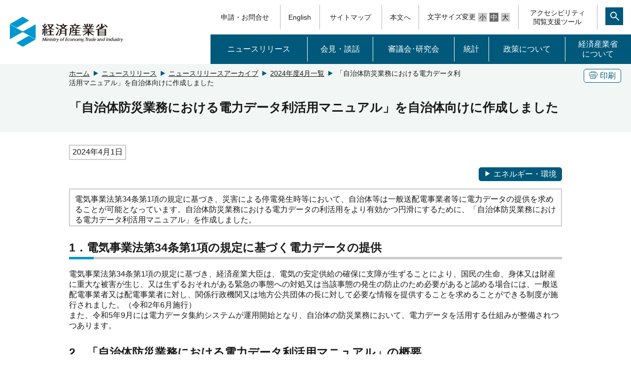

--- FILE ---
content_type: text/html
request_url: https://www.meti.go.jp/press/2024/04/20240401001/20240401001.html
body_size: 3230
content:
<!DOCTYPE html>
<html lang="ja">
<head>
<meta http-equiv="X-UA-Compatible" content="IE=edge">
<meta charset="UTF-8">
<meta name="format-detection" content="telephone=no">
<meta name="viewport" content="width=device-width,initial-scale=1.0,minimum-scale=1.0">
<meta name="description" content="電気事業法第34条第1項の規定に基づき、災害による停電発生時等において、自治体等は一般送配電事業者等に電力データの提供を求めることが可能となっています。自治体防災業務における電力データの利活用をより有効かつ円滑するために、「自治体防災業務における電力データ利活用マニュアル」を作成しました。">
<meta name="keywords" content="">
<link rel="shortcut icon" href="/favicon.ico">
<title>「自治体防災業務における電力データ利活用マニュアル」を自治体向けに作成しました （METI/経済産業省）</title>
<link rel="stylesheet" media="screen" href="/css_2017/style.css">
<link rel="stylesheet" media="print" href="/css_2017/print.css">
<link href="/icomoon/style.css" rel="stylesheet">
<script src="/js_2017/jquery-3.2.1.min.js"></script>
<script src="/js_2017/jquery-migrate.js"></script>
<script src="/js_2017/jquery.matchHeight-min.js"></script>
<script src="/js_2017/base.js"></script>
<script src="/js_2017/ewbc.min.js" id="pt_loader"></script>

<script>
$(function(){
   // #で始まるアンカーをクリックした場合に処理
   $('a[href^="#"]').click(function() {
      // スクロールの速度
      var speed = 400; // ミリ秒
      // アンカーの値取得
      var href= $(this).attr("href");
      // 移動先を取得
      var target = $(href == "#" || href == "" ? 'html' : href);
      // 移動先を数値で取得
      var position = target.offset().top;
      // スムーススクロール
      $('body,html').animate({scrollTop:position}, speed, 'swing');
      if (href == "#pagetop") {
        $('h1.top_logo a').focus();
      }
      return false;
   });

});
</script>
</head>

<body id="pagetop">
  <script src="/js_2017/header.js"></script>
  <script src="/js_2017/msearch.js"></script>
  <noscript><div class="jsOn">すべての機能をご利用いただくにはJavascriptを有効にしてください。Javascriptを無効のまま閲覧される方は<a href="/sitemap/index.html">サイトマップからページをご覧ください。</a></div></noscript>	

  
  <div id="fb-root"></div>




  <div id="main" tabindex="120">
    <div class="bg-g">
      <div class="w1000">
        <div class="clearfix">
          <div class="btn clearfix">
            <div class="border-btn pc"><a href="javascript:void(0)" onclick="window.print();return false;" tabindex="110"><span class="icon-copy"></span>印刷</a></div>
          </div>
          <div class="pan">
            <ol>
              <li><a href="/" tabindex="100">ホーム</a></li>
              <li><a href="/press/index.html" tabindex="100">ニュースリリース</a></li>
              <li><a href="/press/archive.html" tabindex="100">ニュースリリースアーカイブ</a></li>
              <li><a href="/press/archive_202404.html" tabindex="100">2024年度4月一覧</a></li>
              <li>「自治体防災業務における電力データ利活用マニュアル」を自治体向けに作成しました</li>
            </ol>
          </div>
        </div>
        <h1 id="MainContentsArea">「自治体防災業務における電力データ利活用マニュアル」を自治体向けに作成しました</h1>
        <p></p>
      </div>
    </div>
    <div class="w1000 clearfix mb10">
    </div>
  <div class="main w1000">
    <div class="clearfix float_box">
      <div class="left">
        <p class="b-g">2024年4月1日</p>      </div>
    </div>

    <div class="clearfix">
      <div class="border-btn color-blue right mb15"><a href="/press/category_05.html"><span class="icon-yaji01"></span>エネルギー・環境</a></div>
      </div>
      
      <div class="border_box">電気事業法第34条第1項の規定に基づき、災害による停電発生時等において、自治体等は一般送配電事業者等に電力データの提供を求めることが可能となっています。自治体防災業務における電力データの利活用をより有効かつ円滑にするために、「自治体防災業務における電力データ利活用マニュアル」を作成しました。</div>
      
      <h2>1．電気事業法第34条第1項の規定に基づく電力データの提供</h2>
<p>電気事業法第34条第1項の規定に基づき、経済産業大臣は、電気の安定供給の確保に支障が生ずることにより、国民の生命、身体又は財産に重大な被害が生じ、又は生ずるおそれがある緊急の事態への対処又は当該事態の発生の防止のため必要があると認める場合には、一般送配電事業者又は配電事業者に対し、関係行政機関又は地方公共団体の長に対して必要な情報を提供することを求めることができる制度が施行されました。（令和2年6月施行）<br>
  また、令和5年9月には電力データ集約システムが運用開始となり、自治体の防災業務において、電力データを活用する仕組みが整備されつつあります。</p>
<h2>2．「自治体防災業務における電力データ利活用マニュアル」の概要</h2>
<p>災害による停電発生時等において自治体防災業務の電力データ利活用をより有効かつ円滑にするために、「自治体防災業務における電力データ利活用マニュアル（以下、自治体マニュアル）」を作成しました。<br>
  自治体マニュアルでは、防災業務における電力データの取得方法や電力データ活用のユースケース、過去事例等の有用な情報を取りまとめています。本マニュアルを通じて、各自治体が電力データ活用の理解をさらに深め、多くの自治体において電力データの防災利活用が促進されることを期待しております。</p>
                              <ul class="lnkLst">
                <li><a href="/press/2024/04/20240401001/20240401001-1.pdf">「自治体防災業務における電力データ利活用マニュアル」（PDF形式：4,133KB）<img src="/img_2017/template/icon_pdf.gif" width="16" height="16" alt="PDFファイル"></a></li>
      </ul>
        </li>
                                    </ul>
                                                                        
      <h2>3．データ提供要請書の様式及び利用規約の改正</h2>
<p>自治体マニュアルの作成や自治体の意見を踏まえ、「電気事業法第34条第1項の規定に基づく必要な情報の提供の求めに関する考え方」に基づく電力データ提供要請書の様式と利用規約を改正しました。<br>
  電力データの提供を要請する際は、以下URLから要請書の様式及び利用規約をダウンロードし、御活用いただくようお願いいたします。</p>
                                    <ul class="lnkLst">
                <li><a href="/press/2024/04/20240401001/20240401001-2.docx">【様式】包括要請書（電力データ集約システム運用開始エリア）（Word形式：109KB）<img src="/img_2017/template/icon_word.gif" width="16" height="16" alt="Wordファイル"></a></li>
        <li><a href="/press/2024/04/20240401001/20240401001-3.docx">【様式】個別要請書（電力データ集約システム運用開始エリア）（Word形式：126KB）<img src="/img_2017/template/icon_word.gif" width="16" height="16" alt="Wordファイル"></a></li>
      </ul>
        </li>
                                    </ul>
                                                            

      <h2>関連リンク</h2>
      <ul class="lnkLst">
          <li><a href="https://www.enecho.meti.go.jp/category/electricity_and_gas/electric/summary/regulations/pdf/34zyoukanngaekata.pdf">電気事業法第34条第1項の規定に基づく必要な情報の提供の求めに関する考え方<img src="/img_2017/template/icon_link.gif" width="16" height="16" alt="外部リンク"></a></li>
          <li><a href="/press/2023/09/20230928001/20230928001.html">電気事業法第34条及び第37条の3に基づく電力データの提供に関して、電力データ集約システムの運用が開始されました （METI/経済産業省）</a></li>
        </ul>
      <h2>担当</h2>
	
資源エネルギー庁 電力産業・市場室長 筑紫 <br>
 担当者：加畑、髙橋、小坂 <br>
 電話：03-3501-1511（内線4741） <br>
 メール：bzl-electric_power_data★meti.go.jp <br>
 ※［★］を［@］に置き換えてください。


      <div class="boxAdobe">
        <ul class="lnkLst">
          <li class="clearfix"><a href="http://get.adobe.com/jp/reader/"><img src="/img_2017/template/Get_Adobe.png" alt="Adobe Reader" width="158" height="39">ダウンロード（Adobeサイトへ）<img src="/img_2017/template/icon_link.gif" width="13" height="13" alt="外部リンク"></a></li>
        </ul>
      </div>
    </div>
  </div>
<script src="/js_2017/footer.js"></script></body>
</html>



--- FILE ---
content_type: text/css
request_url: https://www.meti.go.jp/icomoon/style.css
body_size: 832
content:
@font-face {
  font-family: 'icomoon';
  src:  url('fonts/icomoon.eot?layh2r');
  src:  url('fonts/icomoon.eot?layh2r#iefix') format('embedded-opentype'),
    url('fonts/icomoon.ttf?layh2r') format('truetype'),
    url('fonts/icomoon.woff?layh2r') format('woff'),
    url('fonts/icomoon.svg?layh2r#icomoon') format('svg');
  font-weight: normal;
  font-style: normal;
  font-display: block;
}

[class^="icon-"], [class*=" icon-"] {
  /* use !important to prevent issues with browser extensions that change fonts */
  font-family: 'icomoon' !important;
  speak: never;
  font-style: normal;
  font-weight: normal;
  font-variant: normal;
  text-transform: none;
  line-height: 1;

  /* Better Font Rendering =========== */
  -webkit-font-smoothing: antialiased;
  -moz-osx-font-smoothing: grayscale;
}

.icon-address-book1:before {
  content: "\e944";
}
.icon-equalizer:before {
  content: "\e992";
}
.icon-list2:before {
  content: "\e9bb";
}
.icon-earth:before {
  content: "\e9ca";
}
.icon-user-group:before {
  content: "\e900";
}
.icon-calendar:before {
  content: "\e901";
}
.icon-deskwork:before {
  content: "\e902";
}
.icon-office:before {
  content: "\e903";
}
.icon-resume:before {
  content: "\e904";
}
.icon-twitter:before {
  content: "\e905";
}
.icon-facebook:before {
  content: "\e906";
}
.icon-youtube:before {
  content: "\e907";
}
.icon-insta:before {
  content: "\e908";
}
.icon-bbs:before {
  content: "\e909";
}
.icon-seisaku06:before {
  content: "\e90a";
}
.icon-seisaku05:before {
  content: "\e90b";
}
.icon-seisaku04:before {
  content: "\e90c";
}
.icon-seisaku03:before {
  content: "\e90d";
}
.icon-seisaku02:before {
  content: "\e90e";
}
.icon-camera:before {
  content: "\e90f";
}
.icon-seisaku01:before {
  content: "\e910";
}
.icon-uniE90B:before {
  content: "\e911";
}
.icon-uniE90C:before {
  content: "\e912";
}
.icon-btn02:before {
  content: "\e913";
}
.icon-mail:before {
  content: "\e914";
}
.icon-logo:before {
  content: "\e915";
}
.icon-return:before {
  content: "\e916";
}
.icon-copy:before {
  content: "\e917";
}
.icon-etc:before {
  content: "\e918";
}
.icon-flask:before {
  content: "\e919";
}
.icon-location:before {
  content: "\e91a";
}
.icon-calendar02:before {
  content: "\e91b";
}
.icon-xlsx:before {
  content: "\e91c";
}
.icon-movie:before {
  content: "\e91d";
}
.icon-paper:before {
  content: "\e91e";
}
.icon-graph:before {
  content: "\e91f";
}
.icon-trianglesign:before {
  content: "\e920";
}
.icon-profile:before {
  content: "\e923";
}
.icon-file-text2:before {
  content: "\e926";
}
.icon-paste:before {
  content: "\e92d";
}
.icon-address-book:before {
  content: "\e945";
}
.icon-bubbles:before {
  content: "\e96c";
}
.icon-users:before {
  content: "\e972";
}
.icon-user-tie:before {
  content: "\e976";
}
.icon-cog:before {
  content: "\e994";
}
.icon-briefcase:before {
  content: "\e9ae";
}
.icon-truck:before {
  content: "\e9b0";
}
.icon-link:before {
  content: "\e9cb";
}
.icon-plus:before {
  content: "\ea0a";
}
.icon-pagelink:before {
  content: "\ea1c";
}
.icon-yaji01:before {
  content: "\ea1d";
}
.icon-circle-right:before {
  content: "\ea42";
}


--- FILE ---
content_type: text/css
request_url: https://www.meti.go.jp/css_2017/print.css
body_size: 518
content:
@charset "UTF-8";
/*初期設定----*/

body {
font-size: 12pt; 
}
.top_logo img{
width: 250px;
height: 66px;
}
#tool2011 {
display: none;
}
.nav-area {
display: none;
}
.sp_nav {
display: none;
}
.search_sp {
display: none;
}
#MainContentsArea {
font-size: 14pt;
margin: 0;
padding: 0;
}
#main p,ul,li,div,dl,dt,dd,span,ol,table,caption,td,th, {
font-size: 10pt; 
}
h1#MainContentsArea {
font-size: 14pt;
margin: 0 0 10px;
padding: .5em .75em;
background-color: #f6f6f6;
border-top: 1px solid #ccc;
border-bottom: 1px solid #ccc;
}
#main h2 {
font-size: 12pt;
margin: 10px 0;
border-bottom: solid 2px #CCC;
}
#main h3,h4,h5 {
font-size: 11pt;
margin: 10px 0;
border-bottom: solid 1px #CCC;
}
#main .bg-g .btn {
display: none;
}
#main .pan {
display: none;
}
.sns_btn {
display: none;
}
.btn_en {
display: none;
}
footer {
display: none;
}
a:link {
color: #000;
}
a:visited {
color: #000;
}

/*ニュースリリース----*/
.category_box li span {
display: none;
}

.float_li li .img_box img {
display: none;
}

/*.float_li {
margin-bottom: 0px;
padding-bottom: 0px;
}*/

.float_li p {
margin-top: 0px;
padding-top: 0px;
margin-bottom: 0px;
padding-bottom: 0px;
}

